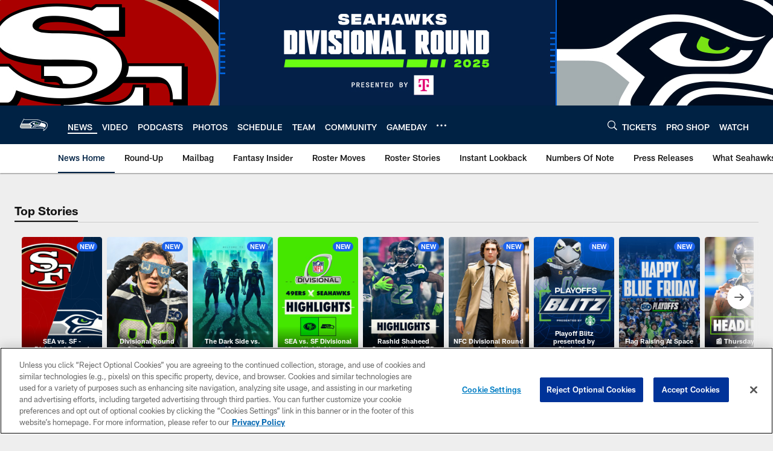

--- FILE ---
content_type: text/html; charset=utf-8
request_url: https://www.google.com/recaptcha/api2/aframe
body_size: 266
content:
<!DOCTYPE HTML><html><head><meta http-equiv="content-type" content="text/html; charset=UTF-8"></head><body><script nonce="zDpvFrz4pP2ysIrOluwx7w">/** Anti-fraud and anti-abuse applications only. See google.com/recaptcha */ try{var clients={'sodar':'https://pagead2.googlesyndication.com/pagead/sodar?'};window.addEventListener("message",function(a){try{if(a.source===window.parent){var b=JSON.parse(a.data);var c=clients[b['id']];if(c){var d=document.createElement('img');d.src=c+b['params']+'&rc='+(localStorage.getItem("rc::a")?sessionStorage.getItem("rc::b"):"");window.document.body.appendChild(d);sessionStorage.setItem("rc::e",parseInt(sessionStorage.getItem("rc::e")||0)+1);localStorage.setItem("rc::h",'1768727302901');}}}catch(b){}});window.parent.postMessage("_grecaptcha_ready", "*");}catch(b){}</script></body></html>

--- FILE ---
content_type: text/javascript; charset=utf-8
request_url: https://auth-id.seahawks.com/accounts.webSdkBootstrap?apiKey=3_N2Nfy3hs4Kj8hwqJBsYK7IoMCxfHq7nNyreS8AHADyPdJxFMfzqfy_B34MhUGV19&pageURL=https%3A%2F%2Fwww.seahawks.com%2Fnews%2Fgarry-gilliam-s-rise-to-starting-role-just-the-latest-step-in-remarkable--129351&sdk=js_latest&sdkBuild=18435&format=json
body_size: 419
content:
{
  "callId": "019bd05cc5427476b9ef62450c786c06",
  "errorCode": 0,
  "apiVersion": 2,
  "statusCode": 200,
  "statusReason": "OK",
  "time": "2026-01-18T09:08:19.404Z",
  "hasGmid": "ver4"
}